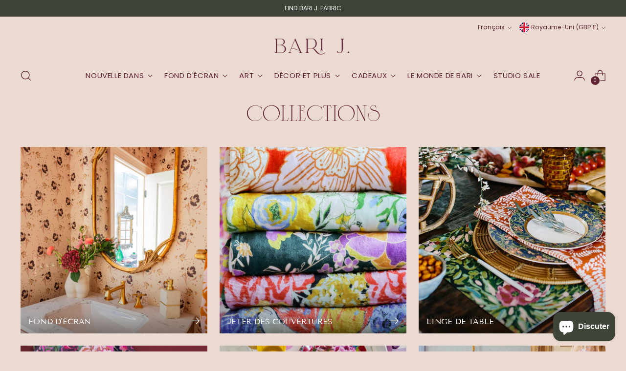

--- FILE ---
content_type: text/css
request_url: https://barijdesigns.com/cdn/shop/t/32/assets/custom.css?v=49165149602208261731685737310
body_size: -231
content:
:root{--headfont: "Caseopia"}@font-face{font-family:Caseopia;font-style:normal;font-display:swap;src:url(/cdn/shop/files/Caseopia.woff2?v=1682008178) format("woff2"),url(/cdn/shop/files/Caseopia_6d1135b2-6ba7-43ea-a704-2b72c8a2cafd.woff?v=1682008178) format("woff")}.page-title{font-family:Caseopia,serif}h1,h2{font-family:var(--headfont)!important}.grid-item__subheading.ff-subheading.fs-heading-6-base.section-blocks__subheading,.image-hero__text-container-subheading.ff-subheading.fs-heading-5-base.section-blocks__subheading{font-family:Tenor Sans!important;text-transform:uppercase}.image-hero__text-container-heading.ff-heading.fs-heading-display-1.section-blocks__heading{font-size:5rem}@media screen and (max-width: 768px){.image-hero__text-container-heading.ff-heading.fs-heading-display-1.section-blocks__heading{font-size:3rem!important}}.image-with-text__text-container-subheading.ff-subheading.fs-heading-5-base.section-blocks__subheading{font-family:Tenor Sans!important;text-transform:uppercase;color:#cf766e}.shopify-section-template--18213596528931__1655855558c1ac2348,#shopify-section-template--18213596528931__de1c448e-9033-4e56-b7dc-58fc064d0d95,#shopify-section-template--18301419749667__4ee594c6-efea-42ea-b63a-baf2b18199e9,#shopify-section-template--18213596528931__b65eab9f-fe4d-4be4-af38-d14dc7f6d55a,#shopify-section-template--18300828811555__3873aab7-2132-4daa-8977-1606e7e29eb0,#shopify-section-template--18300828811555__6bbb97fa-9e8d-4e08-a3c4-d15d884652dd,#shopify-section-template--18311412252963__4f1904fc-5c6c-4110-8105-e76ecd3feb19,#shopify-section-template--18718457299235__rich-text-2,#shopify-section-template--18718457299235__rich-text-3{background-color:#3e4437}
/*# sourceMappingURL=/cdn/shop/t/32/assets/custom.css.map?v=49165149602208261731685737310 */
